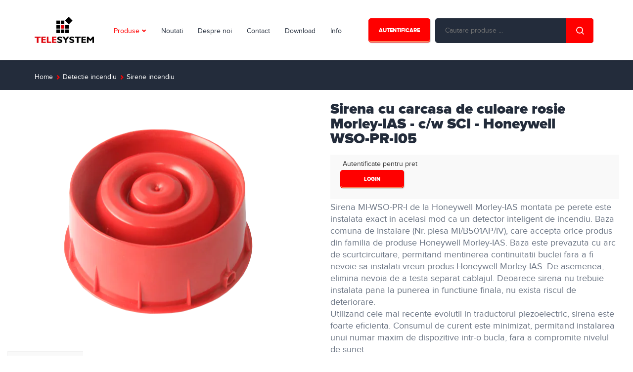

--- FILE ---
content_type: text/html; charset=UTF-8
request_url: https://telesystem.ro/Sirena+cu+carcasa+de+culoare+rosie+Morley-IAS+-+c+w+SCI+-+Honeywell-cp-WSO-PR-I05-idp-6131
body_size: 7318
content:
<!DOCTYPE html>
<html lang="en-US">
    <head>
        <meta charset="UTF-8">
        <meta http-equiv="content-type" content="text/html; charset=utf-8" />
        <meta name="format-detection" content="telephone=no" />
        <meta name="viewport" content="width=device-width, initial-scale=1, maximum-scale=1, user-scalable=no">
        <link rel="shortcut icon" href="/img/favicon.ico" />
        <meta name="csrf-param" content="_csrf">
    <meta name="csrf-token" content="TE1PdFgwT0MCJB1FM2UlCAQUKDJtdgInHR8uDTZ3ISsuDj4hFmYZAg==">
        <title>Sirena cu carcasa de culoare rosie Morley-IAS - c/w SCI - Honeywell - WSO-PR-I05</title>
        <meta name="keywords" content="&lt;p&gt;Sirena MI-WSO-PR-I de la Honeywell Morley-IAS montata pe perete este instalata exact in acelasi mod ca un detector inteligent de incendiu. Baza comuna de instalare (Nr. piesa MI/B501AP/IV), care accepta orice produs din familia de produse Honeywell Morley-IAS. Baza este prevazuta cu arc de scurtcircuitare, permitand mentinerea continuitatii buclei fara a fi nevoie sa instalati vreun produs Honeywell Morley-IAS. De asemenea, elimina nevoia de a testa separat cablajul. Deoarece sirena nu trebuie instalata pana la punerea in functiune finala, nu exista riscul de deteriorare.&lt;/p&gt;
&lt;p&gt;Utilizand cele mai recente evolutii in traductorul piezoelectric, sirena este foarte eficienta. Consumul de curent este minimizat, permitand instalarea unui numar maxim de dispozitive intr-o bucla, fara a compromite nivelul de sunet.&lt;/p&gt;
&lt;p&gt;- 32 tonuri&lt;br /&gt;- adresare manuala prin comutatoare rotative&lt;br /&gt;- consum scazut de curent&lt;br /&gt;- Optional baza IP65 (WRR)&lt;br /&gt;- Specificatii: EN54-3, EN54-17&lt;/p&gt;
&lt;p&gt;&amp;nbsp;&lt;/p&gt;
&lt;p&gt;&lt;span style=&quot;color: #34495e;&quot;&gt;AVERTISMENT ECHA (European Chemical Agency) SVHC &amp;gt;0.1%&lt;/span&gt;&lt;br /&gt;&lt;span style=&quot;color: #34495e;&quot;&gt;CAS No: 7439-92-1, Name: Lead&lt;/span&gt;&lt;br /&gt;&lt;span style=&quot;color: #34495e;&quot;&gt;CAS No: 12626-81-2, Name: Lead titanium zirconium oxide&lt;/span&gt;&lt;/p&gt;
&lt;p&gt;&amp;nbsp;&lt;/p&gt;">
<meta name="description" content="&lt;p&gt;Sirena MI-WSO-PR-I de la Honeywell Morley-IAS montata pe perete este instalata exact in acelasi mod ca un detector inteligent de incendiu. Baza comuna de instalare (Nr. piesa MI/B501AP/IV), care accepta orice produs din familia de produse Honeywell Morley-IAS. Baza este prevazuta cu arc de scurtcircuitare, permitand mentinerea continuitatii buclei fara a fi nevoie sa instalati vreun produs Honeywell Morley-IAS. De asemenea, elimina nevoia de a testa separat cablajul. Deoarece sirena nu trebuie instalata pana la punerea in functiune finala, nu exista riscul de deteriorare.&lt;/p&gt;
&lt;p&gt;Utilizand cele mai recente evolutii in traductorul piezoelectric, sirena este foarte eficienta. Consumul de curent este minimizat, permitand instalarea unui numar maxim de dispozitive intr-o bucla, fara a compromite nivelul de sunet.&lt;/p&gt;
&lt;p&gt;- 32 tonuri&lt;br /&gt;- adresare manuala prin comutatoare rotative&lt;br /&gt;- consum scazut de curent&lt;br /&gt;- Optional baza IP65 (WRR)&lt;br /&gt;- Specificatii: EN54-3, EN54-17&lt;/p&gt;
&lt;p&gt;&amp;nbsp;&lt;/p&gt;
&lt;p&gt;&lt;span style=&quot;color: #34495e;&quot;&gt;AVERTISMENT ECHA (European Chemical Agency) SVHC &amp;gt;0.1%&lt;/span&gt;&lt;br /&gt;&lt;span style=&quot;color: #34495e;&quot;&gt;CAS No: 7439-92-1, Name: Lead&lt;/span&gt;&lt;br /&gt;&lt;span style=&quot;color: #34495e;&quot;&gt;CAS No: 12626-81-2, Name: Lead titanium zirconium oxide&lt;/span&gt;&lt;/p&gt;
&lt;p&gt;&amp;nbsp;&lt;/p&gt;">
<link href="/css/animate.css" rel="stylesheet">
<link href="/css/bootstrap.min.css" rel="stylesheet">
<link href="/css/idangerous.swiper.css" rel="stylesheet">
<link href="/css/style.css" rel="stylesheet">



    </head>
    <body>
        
    <body>
        <!-- LOADER -->
        <div id="loader-wrapper">
            <div class="loader-content">
                <div class="circle1"></div>
                <div class="circle2"></div>
                <div class="title">Loading</div>
            </div>
        </div>

        <!-- HEADER -->
        <header>
            <div class="container">
                <div id="logo-wrapper">
                    <div class="cell-view">
                        <a id="logo" href="/">
                            <img id="logoheader1" src="/img/logo_header_1.png" alt="" />
                            <img id="logoheader2" src="/img/logo_header_2.png" alt="" />
                        </a>
                    </div>
                </div>
                <div class="open-icon">
                    <span></span>
                    <span></span>
                    <span></span>
                </div>
                <div class="header-container">
                    <div class="scrollable-container">
                        <div class="header-right searchbox" style="padding-left: 0px;">
                            <div style="" class="searchboxfull">
                                <div class="block-form" style="margin-bottom:0px;margin-right: 10px; margin-left: 10px;">
                                    <form id="search-form" action="/cautare" method="post">
<input type="hidden" name="_csrf" value="TE1PdFgwT0MCJB1FM2UlCAQUKDJtdgInHR8uDTZ3ISsuDj4hFmYZAg==">                                    <input type="text" name="search" id="search" placeholder="Cautare produse ..." value="" pattern=".{3,}"   
                                           required title="minim 3 caractere" 
                                           style="color: #c6cad2;
                                           border-color: #313b4c;
                                           background: #232c3b;
                                           border-radius: 5px;
                                           height: 50px;
                                           line-height: 50px; 
                                           -webkit-border-radius: 5px;
                                           ">
                                    <input type="submit" value="">
                                    </form>
                                </div>

                            </div>
							
                        </div>
                        <div class="header-left" style="width:auto;">
                            <nav>
                                <div class="menu-entry active">
                                    <a href="#">Produse</a>
                                    <span class="submenu-icon"><span class="glyphicon glyphicon-chevron-down"></span></span>


                                    

<div class="submenu">
    <div>
                    <a href="/C3-Supraveghere+video-id1-299" style="padding:0px;"><div style="display:table;padding-top: 0px; padding-right: 1px; padding-bottom: 0px; padding-left: 1px;
                                        }">
                    <img width="40px" height="40px" src="https://apifiles.telesystem.ro/timages/cat299.svg"/>
                    <span style="display:table-cell; vertical-align:middle;padding-left:7px;text-align:left;">
                        Supraveghere video                    </span>
                </div>
            </a>
                    <a href="/C3-Detectie+incendiu-id1-316" style="padding:0px;"><div style="display:table;padding-top: 0px; padding-right: 1px; padding-bottom: 0px; padding-left: 1px;
                                        }">
                    <img width="40px" height="40px" src="https://apifiles.telesystem.ro/timages/cat316.svg"/>
                    <span style="display:table-cell; vertical-align:middle;padding-left:7px;text-align:left;">
                        Detectie incendiu                    </span>
                </div>
            </a>
                    <a href="/C3-Detectie+efractie-id1-324" style="padding:0px;"><div style="display:table;padding-top: 0px; padding-right: 1px; padding-bottom: 0px; padding-left: 1px;
                                        }">
                    <img width="40px" height="40px" src="https://apifiles.telesystem.ro/timages/cat324.svg"/>
                    <span style="display:table-cell; vertical-align:middle;padding-left:7px;text-align:left;">
                        Detectie efractie                    </span>
                </div>
            </a>
                    <a href="/C3-Interfoane-id1-340" style="padding:0px;"><div style="display:table;padding-top: 0px; padding-right: 1px; padding-bottom: 0px; padding-left: 1px;
                                        }">
                    <img width="40px" height="40px" src="https://apifiles.telesystem.ro/timages/cat340.svg"/>
                    <span style="display:table-cell; vertical-align:middle;padding-left:7px;text-align:left;">
                        Interfoane                    </span>
                </div>
            </a>
                    <a href="/C3-Automatizari-id1-35" style="padding:0px;"><div style="display:table;padding-top: 0px; padding-right: 1px; padding-bottom: 0px; padding-left: 1px;
                                        }">
                    <img width="40px" height="40px" src="https://apifiles.telesystem.ro/timages/cat35.svg"/>
                    <span style="display:table-cell; vertical-align:middle;padding-left:7px;text-align:left;">
                        Automatizari                    </span>
                </div>
            </a>
                    <a href="/C3-Control+acces-id1-348" style="padding:0px;"><div style="display:table;padding-top: 0px; padding-right: 1px; padding-bottom: 0px; padding-left: 1px;
                                        }">
                    <img width="40px" height="40px" src="https://apifiles.telesystem.ro/timages/cat348.svg"/>
                    <span style="display:table-cell; vertical-align:middle;padding-left:7px;text-align:left;">
                        Control acces                    </span>
                </div>
            </a>
                    <a href="/C3-Solutii+dedicate-id1-426" style="padding:0px;"><div style="display:table;padding-top: 0px; padding-right: 1px; padding-bottom: 0px; padding-left: 1px;
                                        }">
                    <img width="40px" height="40px" src="https://apifiles.telesystem.ro/timages/cat426.svg"/>
                    <span style="display:table-cell; vertical-align:middle;padding-left:7px;text-align:left;">
                        Solutii dedicate                    </span>
                </div>
            </a>
                    <a href="/C3-Smart+Home-id1-395" style="padding:0px;"><div style="display:table;padding-top: 0px; padding-right: 1px; padding-bottom: 0px; padding-left: 1px;
                                        }">
                    <img width="40px" height="40px" src="https://apifiles.telesystem.ro/timages/cat395.svg"/>
                    <span style="display:table-cell; vertical-align:middle;padding-left:7px;text-align:left;">
                        Smart Home                    </span>
                </div>
            </a>
                    <a href="/C3-Retelistica-id1-361" style="padding:0px;"><div style="display:table;padding-top: 0px; padding-right: 1px; padding-bottom: 0px; padding-left: 1px;
                                        }">
                    <img width="40px" height="40px" src="https://apifiles.telesystem.ro/timages/cat361.svg"/>
                    <span style="display:table-cell; vertical-align:middle;padding-left:7px;text-align:left;">
                        Retelistica                    </span>
                </div>
            </a>
                    <a href="/C3-Cabluri+si+accesorii-id1-81" style="padding:0px;"><div style="display:table;padding-top: 0px; padding-right: 1px; padding-bottom: 0px; padding-left: 1px;
                                        }">
                    <img width="40px" height="40px" src="https://apifiles.telesystem.ro/timages/cat81.svg"/>
                    <span style="display:table-cell; vertical-align:middle;padding-left:7px;text-align:left;">
                        Cabluri si accesorii                    </span>
                </div>
            </a>
                    <a href="/C3-Scule+si+unelte-id1-442" style="padding:0px;"><div style="display:table;padding-top: 0px; padding-right: 1px; padding-bottom: 0px; padding-left: 1px;
                                        }">
                    <img width="40px" height="40px" src="https://apifiles.telesystem.ro/timages/cat442.svg"/>
                    <span style="display:table-cell; vertical-align:middle;padding-left:7px;text-align:left;">
                        Scule si unelte                    </span>
                </div>
            </a>
            </div>
</div>
                                </div>
                                <div class="menu-entry">
                                    <a href="/noutati">Noutati</a>
                                </div>
                                <div class="menu-entry">
                                    <a href="/despre-noi">Despre noi</a>
                                </div>
                                <div class="menu-entry">
                                    <a href="/contact">Contact</a>
                                </div>
                                <div class="menu-entry">
                                    <a href="/download">Download</a>
                                </div>
                                                                    <div class="menu-entry">
                                        <a href="http://www.telesystem.ro/Stiri-Principal-id1-276">Info</a>
                                    </div>
                                                            </nav>
                        </div>
                        <div class="header-right" style="width:auto;">

                            <div class="header-inline-entry">
                                                                    <a class="button" href="/login">Autentificare</a>
                                                            </div>


                        </div>
                                            </div>
                </div>
            </div>
        </header>



        <div id="content-wrapper">
                            <!-- BLOCK "TYPE 9" -->
                <div class="block type-9 topbar" style="height: 60px;">
                    <div class="container">
                        <div class="entry" style="padding-top:20px;">
                            <div class="text wow fadeInLeft" style="float:left;">  <div class="breadcrumbs"> 
 <span><a href="http://www.telesystem.ro" title="Prima pagina" class="breadcrumbs-link">Home</a> <span class='submenu-icon'><span class='glyphicon glyphicon-chevron-right' style='font-size:10px;'></span></span> <a href="/C3-Detectie+incendiu-id1-316" title="Detectie incendiu" class="breadcrumbs-link">Detectie incendiu</a> <span class='submenu-icon'><span class='glyphicon glyphicon-chevron-right' style='font-size:10px;'></span></span> <a href="/C3-Sirene+incendiu-id1-320" title="Sirene incendiu" class="breadcrumbs-link">Sirene incendiu</a></span> </div></div>
                                                    </div>
                    </div>
                </div>
                        <div class="container-above-header">

</div>

<div class="blocks-container">

    <!-- BLOCK "TYPE 10" -->
    <div class="block type-10">
        <div class="" style="height:auto;min-height:55em;">
            <div class="col-sm-6">
                <div class="swiper-container" data-autoplay="0" data-loop="0" data-speed="500" data-center="0" data-slides-per-view="1">
                    <div class="swiper-wrapper">


                                                        <div class="swiper-slide"> 
                                    <div class="container" style="padding-top:2em;width:100%;">
                                        <div class="slide-container">
                                            <div class="slide-block nopadding col-sm-12">
                                                <div class="vertical-align">
                                                    <div class="content">
                                                        <img src="https://apifiles.telesystem.ro/timages/img8707large.png" alt="WSO-PR-I05" title="WSO-PR-I05"/>
                                                    </div>
                                                </div>
                                            </div>

                                        </div>
                                    </div>
                                </div>
                                                    </div>
                    <div class="pagination"></div>
                </div>
                <div class="banner-tabs" style="height:10em;">
                    <div class="container-fluid">
                        <div class="row">
                                                            <div class="tab-entry col-md-3" >
                                    <img src="https://apifiles.telesystem.ro/timages/img8707large.png" alt="WSO-PR-I05" title="WSO-PR-I05" style="height:10em;width:100%;" />

                                </div>
                                                    </div>
                    </div>
                </div>
            </div>
            <div class="nopadding col-sm-6" style="height:auto;">


                <div class="content text-entry" style="left:0px;opacity:1;top:1em;padding-left:2em;padding-right:2em;padding-bottom:2em;">
                    <div class="price"> 

                    </div>
                    <h3 class="title" style="font-size: 30px;line-height: 30px;">Sirena cu carcasa de culoare rosie Morley-IAS - c/w SCI - Honeywell</br>WSO-PR-I05</h3>
                    <div class="price" style="font-size: 30px;line-height: 40px;color: #ff6c3a;font-family: 'bold', sans-serif, Arial;">
                               
                    </div>
                    


                    <div class="" style="height:90px; width: 100%; background: #f9f9f9; padding: 0 20px;">
                        <div class="cell-view">

                            <div class="clear"></div>
                                                            <div style="padding:5px;">Autentificate pentru pret</div>
                                <a class="button" href="/login" style="padding:10px; width:80%;">login</a>
                            
                        </div>
                    </div>





                    <div class="text" style="padding-top:0.25em;"><p>Sirena MI-WSO-PR-I de la Honeywell Morley-IAS montata pe perete este instalata exact in acelasi mod ca un detector inteligent de incendiu. Baza comuna de instalare (Nr. piesa MI/B501AP/IV), care accepta orice produs din familia de produse Honeywell Morley-IAS. Baza este prevazuta cu arc de scurtcircuitare, permitand mentinerea continuitatii buclei fara a fi nevoie sa instalati vreun produs Honeywell Morley-IAS. De asemenea, elimina nevoia de a testa separat cablajul. Deoarece sirena nu trebuie instalata pana la punerea in functiune finala, nu exista riscul de deteriorare.</p>
<p>Utilizand cele mai recente evolutii in traductorul piezoelectric, sirena este foarte eficienta. Consumul de curent este minimizat, permitand instalarea unui numar maxim de dispozitive intr-o bucla, fara a compromite nivelul de sunet.</p>
<p>- 32 tonuri<br />- adresare manuala prin comutatoare rotative<br />- consum scazut de curent<br />- Optional baza IP65 (WRR)<br />- Specificatii: EN54-3, EN54-17</p>
<p>&nbsp;</p>
<p><span style="color: #34495e;">AVERTISMENT ECHA (European Chemical Agency) SVHC &gt;0.1%</span><br /><span style="color: #34495e;">CAS No: 7439-92-1, Name: Lead</span><br /><span style="color: #34495e;">CAS No: 12626-81-2, Name: Lead titanium zirconium oxide</span></p>
<p>&nbsp;</p></div>
                    <div class="typography-block">
                        <ul>
                                                            <li>Producator <b>Honeywell</b></li>
                                                            <li>Tensiune de lucru <b>15 - 32 Vcc (fara izolator), 15 - 28 Vcc (cu izolator)</b></li>
                                                            <li>Curent in standby <b>120 µA (non-isolation), 225 µA  (isolation)</b></li>
                                                            <li>Curent in alarma <b>11.4 mA (volum maxim, ton 21 @ 24 V)</b></li>
                                                            <li>Presiune acustica <b>97dB(A) +/-3dB @ 1 m</b></li>
                                                            <li>Adresare <b>manuala prin doua comutatoare rotative</b></li>
                                                            <li>Carcasa <b>plastic culoare rosie</b></li>
                                                            <li>Specificatie detector <b>EN54-17, EN54-3</b></li>
                                                            <li>Masa <b>97 g</b></li>
                                                            <li>Temperatura de stocare <b>-25 °C ... +70 °C</b></li>
                                                            <li>Umiditate <b>< 93% umiditate rel. (fara condensare)</b></li>
                                                            <li>Dimensiuni <b>121 x 64 mm</b></li>
                                                            <li>Clasa protectie <b>IP24 (soclu MI/B501AP/IV), IP44 (doza aparenta BRR + MI/B501AP/IV), IP65 (baza IP65 WRR + MI/B501AP/IV)</b></li>
                                                    </ul>
                    </div>

                </div>


            </div>

            <div style="clear:both;"></div>
        </div>

    </div>


    

            <!-- BLOCK "TYPE 4" -->
        <div class="block type-4">
            <div class="container">

                <div class="row wow fadeInDown">
                    <div class="block-header col-md-6 col-md-offset-3 col-sm-12 col-sm-offset-0">
                        <h2 class="title">Documente si programe</h2>
                        <div class="text"></div>
                    </div>
                </div>

                <div class="block-table-container wow fadeInUp">
                    <div class="table-responsive">
                        <table class="table style-1">
                            <tr> <th style="text-align:left;padding-left:15px;">Nume</th> <th style="text-align:left;padding-left:15px;">Fisier</th> <th></th> </tr>
                                                            <tr> <td style="text-align:left;padding-left:15px;">Caracteristici tehnice WSO-PR-I05</td> <td style="text-align:left;padding-left:15px;width:40%;">WSO-PR-I05_Sirena de perete.pdf</td> 
                                    <td>
                                                                                    <a class="button" target="new" href="https://apifiles.telesystem.ro/tuploads/6131/WSO-PR-I05_Sirena de perete.pdf">Download</a>
                                                                            </td> </tr>
                                                            <tr> <td style="text-align:left;padding-left:15px;">WSO-PR-I05 - REACH Article 33 Communication</td> <td style="text-align:left;padding-left:15px;width:40%;">WSO-PR-I05-Article 33.PDF</td> 
                                    <td>
                                                                                    Pentru download autentificati-va!
                                                                            </td> </tr>
                                                            <tr> <td style="text-align:left;padding-left:15px;">Caracteristici tehnice WSO-PR-I05_2</td> <td style="text-align:left;padding-left:15px;width:40%;">WSS-PC-I05.pdf</td> 
                                    <td>
                                                                                    Pentru download autentificati-va!
                                                                            </td> </tr>
                                                            <tr> <td style="text-align:left;padding-left:15px;">Certificat constatare performanta WSO-PR-I05</td> <td style="text-align:left;padding-left:15px;width:40%;">AH04_2831-CPR-F1951-WSO-xx-Iyy-Issue-1.pdf</td> 
                                    <td>
                                                                                    Pentru download autentificati-va!
                                                                            </td> </tr>
                                                            <tr> <td style="text-align:left;padding-left:15px;">Declaratie de conformitate WSO-PR-I05</td> <td style="text-align:left;padding-left:15px;width:40%;">DOC KAC 005 Intelligent AV.pdf</td> 
                                    <td>
                                                                                    Pentru download autentificati-va!
                                                                            </td> </tr>
                                                            <tr> <td style="text-align:left;padding-left:15px;">Declaratie de performanta WSO-PR-I05</td> <td style="text-align:left;padding-left:15px;width:40%;">AD06_DOP008-Issue-3-BSO-and-WSO-Sounder-SCI.pdf</td> 
                                    <td>
                                                                                    Pentru download autentificati-va!
                                                                            </td> </tr>
                                                    </table>
                    </div>
                </div>

            </div>
        </div>

    

            <div >

        </div>
    
</div>

        </div>

        <!-- FOOTER -->
        <footer>
            <div class="container">
                <div class="row">
                    <div class="footer-entry col-md-3">
                        <h3 class="title" >Vino in echipa noastra</h3>
                        <div class="text" style="color: #c6cad2">Suntem mereu in cautarea unor profesionisti talentati cu experienta in domeniu, care sa fie parte activa in procesul de dezvoltare rapida a companiei noastre. Activitatea noastra cuprinde o serie de domenii precum: marketing, vanzari si relatii clienti, logistica, suport tehnic, cercetare-dezvoltare, finante-contabilitate, IT si resurse umane.</div></br>
                        <a class="button" href="/cariere">Afla mai multe</a>


                    </div>
                   
				<div class="col-md-1">
                      
                    </div>
				
                    <div class="footer-entry col-md-3">
                        <h3 class="title">Companie</h3>
                        <ul>
                       	 	<li><a href="/login">Acces platforma B2B</a></li>
                            <li><a href="/despre-noi">Despre noi</a></li>
                            <li><a href="/cariere">Cariere</a></li>
							<li><a href="/contact">Contact</a></li>
                            <li><a href="/download">Download</a></li>
                        </ul>
                    </div>

                    <div class="footer-entry col-md-3">
                        <h3 class="title">telesystem.ro</h3>
                        <ul>
                            <li><a href="/termeni">Termeni si conditii</a></li>
                            <li><a href="/prelucrare-date-personale">Prelucrarea datelor cu caracter personal</a></li>
                            <li><a href="/politica-cookie">Politica de utilizare Cookie-uri</a></li>
                        </ul>
                    </div>



                </div>
                <div class="row nopadding social-icons-wrapper">
                    <div class="col-xs-3 nopadding">
                        <a class="social-icon" href="https://www.facebook.com/telesystem.romania/" target="_blank" style="background-color: #006BC9;">
                            <img src="/img/icon-17.png" alt="" />
                        </a>
                    </div>
                    <div class="col-xs-3 nopadding">
                        <a class="social-icon" href="https://drive.google.com/open?id=13Ah2vRgOwtQX5s0WYbnsNYDWHZM&usp=sharing" target="_blank" style="background-color: #FFB00E;">
                            <img src="/img/icon-18.png" alt="" />
                        </a>
                    </div>

                    <div class="col-xs-3 nopadding">
                        <a class="social-icon" href="https://www.linkedin.com/company/telesystem.romania" target="_blank" style="background-color: #02628F;">
                            <img src="/img/icon-20.png" alt="" />
                        </a>
                    </div>

                </div>
                <div class="row">
                    <div class="col-md-8">
                        <ul class="footer-menu">
                            <li><a class="active" href="/">Prima pagina</a></li>
                            <li><a href="/download">Download</a></li>
                            <li><a href="/contact">Contactati-ne</a></li>                                       
                        </ul>
                    </div>
                    <div class="col-md-4">
                        <div class="copyright">&copy; 2026 Telesystem. Toate drepturile rezervate.</div>
                    </div>
                </div>
            </div>
            <!--<div class="footer-line">
                <div class="container">
                    <div class="row">
                        <div class="footer-line-entry col-md-3 col-sm-6 col-xs-12">
                            <img src="/img/icon_tehnic.png" alt=""/>
                            <div class="content">
                                <div class="cell-view"><a href="mailto:tehnic@telesystem.ro">tehnic@telesystem.ro</a></div>
                            </div>
                        </div>
                        <div class="footer-line-entry col-md-3 col-sm-6 col-xs-12">
                            <img src="/img/icon-23.png" alt=""/>
                            <div class="content">
                                <div class="cell-view"><a href="mailto:comenzi@telesystem.ro?subject=Comanda">comenzi@telesystem.ro</a></div>
                            </div>
                        </div>
                        <div class="footer-line-entry col-md-3 col-sm-6 col-xs-12">
                            <img src="/img/icon-24.png" alt=""/>
                            <div class="content">
                                <div class="cell-view"><a href="tel:+4 0334 418 118">+4 0334 418 118</a></div>
                            </div>
                        </div>

                    </div>
                </div>
            </div>
-->
        </footer>



        <script src="/js/jquery-2.1.3.min.js"></script>
        <script src="/js/bootstrap.min.js"></script>
        <script src="/js/idangerous.swiper.min.js"></script>
        <script src="/js/global.js"></script>

        <script src="/js/wow.min.js"></script>
        <script>
            var wow = new WOW(
                    {
                        boxClass: 'wow', // animated element css class (default is wow)
                        animateClass: 'animated', // animation css class (default is animated)
                        offset: 100, // distance to the element when triggering the animation (default is 0)
                        mobile: true, // trigger animations on mobile devices (default is true)
                        live: true, // act on asynchronously loaded content (default is true)
                        callback: function (box) {
                            // the callback is fired every time an animation is started
                            // the argument that is passed in is the DOM node being animated
                        }
                    }
            );
            wow.init();
        </script>
        <script>
            (function (i, s, o, g, r, a, m) {
                i['GoogleAnalyticsObject'] = r;
                i[r] = i[r] || function () {
                    (i[r].q = i[r].q || []).push(arguments)
                }, i[r].l = 1 * new Date();
                a = s.createElement(o),
                        m = s.getElementsByTagName(o)[0];
                a.async = 1;
                a.src = g;
                m.parentNode.insertBefore(a, m)
            })(window, document, 'script', 'https://www.google-analytics.com/analytics.js', 'ga');

            function init() {
                var imgDefer = document.getElementsByTagName('img');
                for (var i = 0; i < imgDefer.length; i++) {
                    if (imgDefer[i].getAttribute('data-src')) {
                        imgDefer[i].setAttribute('src', imgDefer[i].getAttribute('data-src'));
                    }
                }
            }
            init();

        </script>

        <script>
            $(document).ready(function(){
                $(document).on('change','#registerform-state_id',function(e){
                    e.preventDefault();
                    var closestCityies = $(this).closest('form').find('.cities'),currentCounty = $(this).val();
                    if (closestCityies.length && $(this).val() !== ''){
                        closestCityies.html('');
                        $.ajax({
                            url: "/site/getcities"+"?state_id="+currentCounty,
                            method: "GET",
                        }).done(function (response) {
                            if (response.length){
                                closestCityies.append($("<option>").attr('value','').text('Alegeti'));
                                $.each(response,function(index,city){
                                    closestCityies.append($("<option>").attr('value',city.id).text(city.name));
                                })
                            }
                        });
                    }
                });
            });

        </script>
            </body>
</html>


--- FILE ---
content_type: image/svg+xml
request_url: https://apifiles.telesystem.ro/timages/cat426.svg
body_size: 1347
content:
<?xml version="1.0" encoding="UTF-8"?>
<svg id="Layer_1" data-name="Layer 1" xmlns="http://www.w3.org/2000/svg" width="50" height="50" viewBox="0 0 50 50">
  <defs>
    <style>
      .cls-1 {
        fill: #662d91;
      }
    </style>
  </defs>
  <path class="cls-1" d="M28,15.9c-.92,1.41-.72,3.06.37,4.3-.92.03-1.84.06-2.76.1-3.56.15-7.98.45-11.47-.23-.51-.1-1.48-.21-1.49-.67s1.72-1.07,2.07-1.18c.7-.23,1.5-.41,2.23-.58,3.62-.87,7.35-1.33,11.05-1.73Z"/>
  <path class="cls-1" d="M30.58,21.18c1.68.06,3-.95,3.5-2.53.49.78.99,1.55,1.5,2.32,1.95,2.98,4.48,6.62,5.68,9.97.18.49.58,1.38.18,1.62s-1.8-.93-2.08-1.17c-.56-.48-1.12-1.08-1.64-1.61-2.6-2.66-4.91-5.63-7.15-8.6Z"/>
  <path class="cls-1" d="M29.79,14.58c1.63-.44,3.13.25,3.98,1.67.31-.87.62-1.74.94-2.6,1.23-3.34,2.87-7.45,3.29-10.99.06-.51.26-1.48-.19-1.62s-1.54,1.31-1.76,1.61c-.44.6-.85,1.3-1.24,1.94-1.93,3.18-3.52,6.59-5.03,9.99Z"/>
  <circle class="cls-1" cx="30.8" cy="17.81" r="1.97"/>
  <polygon class="cls-1" points="12.62 38.4 12.62 48.96 20.42 48.96 20.42 41.3 28.58 41.3 28.58 48.96 36.38 48.96 36.38 31.36 12.62 38.4"/>
  <path class="cls-1" d="M11.16,37.31l12.98-3.85v-8.57h-15.75v24.07h2.77v-11.65ZM17.58,27.78h3.79v3.79h-3.79v-3.79ZM11.16,27.78h3.79v3.79h-3.79v-3.79Z"/>
  <polygon class="cls-1" points="32.35 31.03 32.12 25.51 29.57 22.16 29.18 31.97 32.35 31.03"/>
</svg>

--- FILE ---
content_type: application/javascript; charset=utf-8
request_url: https://telesystem.ro/js/global.js
body_size: 17332
content:
/*-------------------------------------------------------------------------------------------------------------------------------*/
/*This is main JS file that contains custom style rules used in this template*/
/*-------------------------------------------------------------------------------------------------------------------------------*/
/* Template Name: NRGHost*/
/* Version: 1.0 Initial Release*/
/* Build Date: 25-02-2015*/
/* Author: Unbranded*/
/* Website: http://moonart.net.ua/nrghost/ 
 /* Copyright: (C) 2015 */
/*-------------------------------------------------------------------------------------------------------------------------------*/

/*--------------------------------------------------------*/
/* TABLE OF CONTENTS: */
/*--------------------------------------------------------*/
/* 01 - VARIABLES */
/* 02 - page calculations */
/* 03 - function on document ready */
/* 04 - function on page load */
/* 05 - function on page resize */
/* 06 - function on page scroll */
/* 07 - swiper sliders */
/* 08 - buttons, clicks, hovers */
/* 09 - form elements - checkboxes and radiobuttons */
/*-------------------------------------------------------------------------------------------------------------------------------*/

$(function () {


    "use strict";

    /*================*/
    /* 01 - VARIABLES */
    /*================*/
    var swipers = [], winW, winH, winScroll, _isresponsive, xsPoint = 767, smPoint = 991, mdPoint = 1199;


    /*========================*/
    /* 02 - page calculations */
    /*========================*/
    function pageCalculations() {
        winW = $(window).width();
        winH = $(window).height();
        if ($('.open-icon').is(':visible'))
            _isresponsive = true;
        else
            _isresponsive = false;
        if ($('.main-banner-height').length)
            $('.main-banner-height').css({'height': winH - $('header').height() - $('.container-above-header').height() - $('.banner-tabs').height()});
    }


    /*=================================*/
    /* 03 - function on document ready */
    /*=================================*/

    //init bootstrap popovers
    $('[data-toggle="popover"]').popover();

    //center all images inside containers
    $('.center-image').each(function () {
        var bgSrc = $(this).attr('src');
        $(this).parent().addClass('background-block').css({'background-image': 'url(' + bgSrc + ')'});
        $(this).hide();
    });


    /*============================*/
    /* 04 - function on page load */
    /*============================*/
    $(window).load(function () {
        //scroll page to top by default
        $('body, html').animate({'scrollTop': '0'}, 2);
        $('body').addClass('loaded');
        pageCalculations();
        initSwiper();
        $('#loader-wrapper').fadeOut(100);
        ga('create', 'UA-38151375-1', 'auto');
        ga('send', 'pageview');
        //initAnalytics();
    });


    /*==============================*/
    /* 05 - function on page resize */
    /*==============================*/
    function resizeCall() {
        pageCalculations();
        $('.swiper-container').each(function () {
            swipers['swiper-' + $(this).attr('id')].reInit();
        });
    }
    $(window).resize(function () {
        resizeCall();
    });
    window.addEventListener("orientationchange", function () {
        resizeCall();
    }, false);


    /*==============================*/
    /* 06 - function on page scroll */
    /*==============================*/
    var _buffer = null, subHeaderHeight = ($('.subheader').length) ? $('.subheader').height() : 0;
    $(window).scroll(function () {
        winScroll = $(window).scrollTop();
        if ($('body').hasClass('header-moved') && !_isresponsive)
            if (winScroll >= 122)
                $('header').addClass('fixed-top');
            else
                $('header').removeClass('fixed-top');

        if (winScroll > 300 && !$('.header-floated').length)
            $('header').addClass('reduced');
        else
            $('header').removeClass('reduced');

        if ($('.subheader').length) {

            if (winScroll > 500)
                $('.subheader').addClass('active');
            else
                $('.subheader').removeClass('active');

            if (!_buffer) {
                _buffer = setTimeout(function () {

                    $('.scroll-to-block').each(function (index, element) {
                        if ($(element).offset().top <= winScroll + subHeaderHeight && $(element).offset().top + $(element).height() > winScroll + subHeaderHeight) {
                            $('.scroll-to-link.active').removeClass('active');
                            $('.scroll-to-link').eq(index).addClass('active');
                        }
                    });

                    _buffer = null;

                }, 500);
            }
        }
    });


    /*=====================*/
    /* 07 - swiper sliders */
    /*=====================*/
    function initSwiper() {
        var initIterator = 0;
        $('.swiper-container').each(function () {
            var $t = $(this);

            var index = 'swiper-unique-id-' + initIterator;

            $t.addClass('swiper-' + index + ' initialized').attr('id', index);
            $t.find('.pagination').addClass('pagination-' + index);

            var autoPlayVar = parseInt($t.attr('data-autoplay'));
            var centerVar = parseInt($t.attr('data-center'));
            var simVar = ($t.closest('.circle-description-slide-box').length) ? false : true;
            var slidesPerViewVar = $t.attr('data-slides-per-view');
            var xsValue, smValue, mdValue, lgValue;
            if (slidesPerViewVar == 'responsive') {
                slidesPerViewVar = 1;
                xsValue = $t.attr('data-xs-slides');
                smValue = $t.attr('data-sm-slides');
                mdValue = $t.attr('data-md-slides');
                lgValue = $t.attr('data-lg-slides');
            } else if (slidesPerViewVar != 'auto') {
                slidesPerViewVar = parseInt(slidesPerViewVar);
            }
            var loopVar = parseInt($t.attr('data-loop'));
            var speedVar = parseInt($t.attr('data-speed'));


            swipers['swiper-' + index] = new Swiper('.swiper-' + index, {
                speed: speedVar,
                pagination: '.pagination-' + index,
                loop: loopVar,
                paginationClickable: true,
                autoplay: autoPlayVar,
                slidesPerView: slidesPerViewVar,
                keyboardControl: true,
                calculateHeight: true,
                simulateTouch: simVar,
                centeredSlides: centerVar,
                onInit: function (swiper) {
                    if ($t.attr('data-slides-per-view') == 'responsive')
                        updateSlidesPerView(xsValue, smValue, mdValue, lgValue, swiper);
                    if ($t.find('.swiper-slide').length > swiper.params.slidesPerView)
                        $t.removeClass('hide-pagination');
                    else
                        $t.addClass('hide-pagination');
                },
                onSlideChangeStart: function (swiper) {
                    var activeIndex = (loopVar === true) ? swiper.activeIndex : swiper.activeLoopIndex;
                    if ($t.closest('.testimonials-container').length) {
                        $t.closest('.testimonials-wrapper').find('.testimonials-icons .entry div.active').removeClass('active');
                        $t.closest('.testimonials-wrapper').find('.testimonials-icons .entry div').eq(activeIndex).addClass('active');
                    }
                    if ($t.closest('.block.type-10').length) {
                        $t.closest('.block.type-10').find('.tab-entry.active').removeClass('active');
                        $t.closest('.block.type-10').find('.tab-entry').eq(activeIndex).addClass('active');
                    }
                },
                onSlideClick: function (swiper) {
                    if ($t.closest('.circle-slide-box').length)
                        swiper.swipeTo(swiper.clickedSlideIndex);
                }
            });
            swipers['swiper-' + index].reInit();
            //swipers['swiper-'+index].resizeFix();
            if ($t.find('.default-active').length)
                swipers['swiper-' + index].swipeTo($t.find('.swiper-slide').index($t.find('.default-active')), 0);

            initIterator++;
        });

        $('.swiper-container.connected-to-bottom-swiper').each(function () {
            var $t = $(this);
            if ($t.closest('.block').find('.connected-to-top-swiper').length) {
                swipers['swiper-' + $t.attr('id')].addCallback('SlideChangeStart', function (swiper) {
                    swipers['swiper-' + $t.closest('.block').find('.connected-to-top-swiper').attr('id')].swipeTo(swiper.activeIndex);
                });
            }
        });

    }


    function updateSlidesPerView(xsValue, smValue, mdValue, lgValue, swiper) {
        if (winW > mdPoint)
            swiper.params.slidesPerView = lgValue;
        else if (winW > smPoint)
            swiper.params.slidesPerView = mdValue;
        else if (winW > xsPoint)
            swiper.params.slidesPerView = smValue;
        else
            swiper.params.slidesPerView = xsValue;
    }

    //swiper arrows
    $('.swiper-arrow.left').click(function () {
        swipers['swiper-' + $(this).parent().attr('id')].swipePrev();
    });

    $('.swiper-arrow.right').click(function () {
        swipers['swiper-' + $(this).parent().attr('id')].swipeNext();
    });

    $('.testimonials-arrow.left').click(function () {
        swipers['swiper-' + $(this).closest('.testimonials-wrapper').find('.testimonials-container .swiper-container').attr('id')].swipePrev();
    });

    $('.testimonials-arrow.right').click(function () {
        swipers['swiper-' + $(this).closest('.testimonials-wrapper').find('.testimonials-container .swiper-container').attr('id')].swipeNext();
    });


    /*==============================*/
    /* 08 - buttons, clicks, hovers */
    /*==============================*/

    //menu click in responsive
    $('.submenu-icon').click(function () {
        $(this).parent().toggleClass('opened');
    });

    //open and close responsive menu
    $('.open-icon, .close-icon').click(function () {
        $('header').toggleClass('active');
    });

    //accordeon
    $('.accordeon-entry .title').click(function () {
        $(this).parent().toggleClass('active');
        $(this).next().slideToggle(300);
    });

    //testimonials
    $('.testimonials-icons .entry div').click(function () {
        if ($(this).hasClass('active'))
            return false;
        var val = $(this).parent().parent().find('.entry').index($(this).parent());
        swipers['swiper-' + $(this).closest('.testimonials-wrapper').find('.testimonials-container .swiper-container').attr('id')].swipeTo(val);

        var parentSwiper = $(this).closest('.testimonials-wrapper').find('.testimonials-icons').parent();
        if (parentSwiper.hasClass('swiper-container'))
            swipers['swiper-' + parentSwiper.attr('id')].swipeTo(val);
        $(this).parent().parent().find('div.active').removeClass('active');
        $(this).addClass('active');
    });

    //circle block - mouseovers
    $('.circle-entry').hover(function () {
        $(this).closest('.circle-wrapper').find('.big-circle-entry[data-rel="' + $(this).attr('data-rel') + '"]').addClass('visible');
    }, function () {
        $('.big-circle-entry.visible').removeClass('visible');
    });

    //main banner tabs
    $('.tab-entry').click(function () {
        if ($(this).hasClass('active'))
            return false;
        var val = $(this).parent().find('.tab-entry').index(this);
        swipers['swiper-' + $(this).closest('.block').find('.swiper-container').attr('id')].swipeTo(val);
        $(this).parent().find('.tab-entry.active').removeClass('active');
        $(this).addClass('active');
    });

    //change prefix select in block "TYPE-8"
    $('.prefix .selected-text').click(function () {
        $(this).parent().find('.prefix-drop-down').toggle();
    });

    $('.prefix-drop-down div').click(function () {
        $(this).parent().find('.active').removeClass('active');
        $(this).addClass('active');
        $(this).closest('.prefix').find('.selected-text').text($(this).text());
        $(this).parent().hide();
    });

    $('.prefix').mouseleave(function () {
        $('.prefix-drop-down').hide();
    });

    //tabs switch
    $('.tabs-desktop div').click(function () {
        var $t = $(this);
        var curVal = $t.parent().find('div').index(this);

        $t.closest('.tabs-wrapper').find('.tabs-container:visible').fadeOut(300, function () {
            $t.closest('.tabs-wrapper').find('.tabs-container').eq(curVal).fadeIn(300);
        });

        $t.parent().find('.active').removeClass('active');
        $t.addClass('active');
        $t.parent().parent().find('.tabs-select-text .text').text($t.text());
    });

    $('.tabs-switch-box select').change(function () {
        var curValue = $(this).val();
        $(this).parent().find('.tabs-desktop div').filter(function () {
            return $(this).text() == curValue;
        }).click();
    });

    $('.faq-switcher .side-menu-item').click(function () {
        if ($(this).hasClass('active'))
        {
            var $t = $(this);
            var curVal = $t.parent().find('.side-menu-item').index(this);
            var container = $('#container-faq'), scrollTo = $t.closest('.row').find('.switch-container').eq(curVal);
            var top = scrollTo.offset().top - 110;
            $('html, body').animate({
                scrollTop: top
            }, 1000);

        } else {

            var $t = $(this);
            var curVal = $t.parent().find('.side-menu-item').index(this);


            $(this).closest('.row').find('.switch-container:visible').fadeOut(300, function () {
                var container = $('#container-faq'), scrollTo = $t.closest('.row').find('.switch-container').eq(curVal);

                $t.closest('.row').find('.switch-container').eq(curVal).fadeIn(300);
                var top = scrollTo.offset().top - 110;
                //$(window).scrollTop(top);
                //$(window).animate({
                //     scrollTop: scrollTo.offset().top-110
                //},5500);
                $('html, body').animate({
                    scrollTop: top
                }, 1000);
            });

            $t.parent().find('.active').removeClass('active');
            $t.addClass('active');
        }
    });

    //video player
    $(document).on('click', '.video-open', function () {
        $('.video-player').addClass('active');
        var videoSource = $(this).attr('data-src');
        setTimeout(function () {
            $('.video-player iframe').attr('src', videoSource);
        }, 1000);
    });

    $('.video-player .close-iframe').click(function () {
        $('.video-player iframe').attr('src', '');
        setTimeout(function () {
            $('.video-player').removeClass('active');
        }, 1000);

    });

    //scrolling to some block
    $('.scroll-to-link').click(function () {
        var index = $('.scroll-to-link').index(this);
        $('body, html').animate({'scrollTop': $('.scroll-to-block').eq(index).offset().top - subHeaderHeight}, 500);
    });

    //theme config - changing color scheme
    $('.theme-config .open').click(function () {
        $('.theme-config').toggleClass('active');
    });

    $('.theme-config .colours-wrapper .entry').click(function () {
        var newColour = $(this).attr('data-colour');
        if ($(this).hasClass('active'))
            return false;
        $(this).parent().find('.active').removeClass('active');
        $(this).addClass('active');
        $('body').removeClass('colour-1 colour-2 colour-3').addClass(newColour);
        $('#logo img').attr('src', 'img/logo' + newColour + '.png');
    });

    /*==================================================*/
    /* 09 - form elements - checkboxes and radiobuttons */
    /*==================================================*/
    $('.checkbox-entry.checkbox label').click(function () {
        $(this).parent().toggleClass('active');
        $(this).parent().find('input').click();
    });

    $('.checkbox-entry.radio label').click(function () {
        $(this).parent().find('input').click();
        if (!$(this).parent().hasClass('active')) {
            var nameVar = $(this).parent().find('input').attr('name');
            $('.checkbox-entry.radio input[name="' + nameVar + '"]').parent().removeClass('active');
            $(this).parent().addClass('active');
        }
    });

});

--- FILE ---
content_type: image/svg+xml
request_url: https://apifiles.telesystem.ro/timages/cat81.svg
body_size: 3616
content:
<?xml version="1.0" encoding="UTF-8"?>
<!DOCTYPE svg PUBLIC "-//W3C//DTD SVG 1.1//EN" "http://www.w3.org/Graphics/SVG/1.1/DTD/svg11.dtd">
<!-- Creator: CorelDRAW 2019 (64-Bit Evaluation Version) -->
<svg xmlns="http://www.w3.org/2000/svg" xml:space="preserve" width="500px" height="500px" version="1.1" style="shape-rendering:geometricPrecision; text-rendering:geometricPrecision; image-rendering:optimizeQuality; fill-rule:evenodd; clip-rule:evenodd"
viewBox="0 0 4.17 4.17"
 xmlns:xlink="http://www.w3.org/1999/xlink"
 xmlns:xodm="http://www.corel.com/coreldraw/odm/2003">
 <defs>
  <style type="text/css">
   <![CDATA[
    .fil0 {fill:none}
    .fil1 {fill:#A2A2A3}
   ]]>
  </style>
 </defs>
 <g id="Layer_x0020_1">
  <metadata id="CorelCorpID_0Corel-Layer"/>
  <rect class="fil0" width="4.17" height="4.17"/>
  <path class="fil1" d="M0.71 0.83l0 0.18c0.04,0.07 0.01,0.11 0.17,0.17 0.47,0.15 1.37,0.14 1.84,0 0.04,-0.01 0.09,-0.03 0.12,-0.05 0.03,-0.02 0.06,-0.06 0.07,-0.1 0.01,-0.04 0,-0.12 0,-0.17 0,-0.07 -0.01,-0.08 -0.07,-0.1 -0.07,-0.03 -0.2,-0.05 -0.28,-0.06 -0.11,-0.01 -0.21,-0.02 -0.31,-0.03 -0.26,-0.02 -0.74,-0.01 -1,0.01 -0.1,0.01 -0.2,0.02 -0.3,0.04 -0.06,0.01 -0.15,0.03 -0.2,0.06 -0.04,0.02 -0.02,0.02 -0.04,0.05zm0 2.21l0 0.18c0.01,0.02 0.02,0.05 0.03,0.07 0,0.01 0.02,0.04 0.03,0.05 0.07,0.06 0.32,0.11 0.41,0.12 0.46,0.07 1.13,0.07 1.57,-0.07 0.1,-0.03 0.16,-0.08 0.16,-0.2 0,-0.03 0.01,-0.14 0,-0.17 -0.03,-0.05 -0.08,-0.03 -0.13,-0.02 -0.29,0.1 -0.58,0.14 -0.9,0.15 -0.25,0.01 -0.68,-0.03 -0.92,-0.11 -0.05,-0.02 -0.09,-0.03 -0.14,-0.05 -0.08,-0.02 -0.09,0.02 -0.11,0.05zm2.91 0.37l0 -0.05c-0.02,-0.04 -0.01,-0.05 -0.06,-0.08 -0.08,-0.05 -0.16,-0.1 -0.22,-0.17 -0.05,-0.08 -0.06,-0.09 -0.07,-0.2 -0.02,-0.3 -0.14,-0.56 -0.45,-0.61 -0.11,-0.02 -0.12,0 -0.22,0.03 -0.26,0.06 -0.69,0.09 -0.98,0.07 -0.22,-0.02 -0.36,-0.04 -0.57,-0.09 -0.04,-0.01 -0.07,-0.02 -0.1,-0.03 -0.08,-0.02 -0.15,0.03 -0.15,0.11 0,0.09 0.06,0.11 0.14,0.13 0.22,0.06 0.45,0.09 0.68,0.11 0.28,0.02 0.72,0 0.98,-0.07 0.11,-0.02 0.13,-0.05 0.22,-0.02 0.13,0.03 0.19,0.18 0.21,0.31 0.02,0.07 0.02,0.16 0.04,0.23 0.05,0.17 0.24,0.34 0.39,0.41 0.03,0.01 0.07,0.01 0.1,-0.01 0.03,-0.01 0.04,-0.04 0.06,-0.06 0,-0.01 0,0 0,-0.01zm-2.74 -1.46c-0.09,0.02 -0.11,0.14 -0.05,0.2 0.09,0.08 0.66,0.14 0.78,0.15 0.34,0.03 0.84,-0.01 1.13,-0.11 0.08,-0.02 0.12,-0.12 0.05,-0.19 -0.06,-0.06 -0.15,-0.01 -0.24,0.01 -0.16,0.03 -0.37,0.06 -0.55,0.06 -0.33,0.01 -0.54,0 -0.86,-0.07 -0.06,-0.01 -0.21,-0.06 -0.26,-0.05zm0.01 0.69c-0.09,0.02 -0.12,0.13 -0.06,0.2 0.08,0.08 0.66,0.15 0.78,0.16 0.32,0.02 0.86,-0.01 1.13,-0.11 0.04,-0.01 0.06,-0.03 0.08,-0.07 0.02,-0.05 0,-0.09 -0.02,-0.12 -0.07,-0.07 -0.15,-0.02 -0.24,0 -0.33,0.08 -0.82,0.09 -1.15,0.04 -0.09,-0.01 -0.18,-0.03 -0.27,-0.04 -0.05,-0.01 -0.21,-0.06 -0.25,-0.06zm-0.01 -1.35c-0.08,0.02 -0.11,0.13 -0.05,0.19 0.05,0.06 0.41,0.12 0.5,0.13 0.38,0.05 0.49,0.04 0.88,0.02 0.16,-0.01 0.4,-0.05 0.53,-0.1 0.1,-0.03 0.1,-0.13 0.06,-0.18 -0.06,-0.07 -0.17,-0.02 -0.25,0 -0.34,0.07 -0.8,0.08 -1.15,0.04 -0.09,-0.01 -0.18,-0.03 -0.26,-0.05 -0.06,-0.01 -0.2,-0.06 -0.26,-0.05zm0.01 0.33c-0.09,0.02 -0.12,0.13 -0.06,0.19 0.04,0.04 0.17,0.07 0.23,0.08 0.18,0.04 0.35,0.06 0.55,0.08 0.29,0.03 0.84,-0.01 1.13,-0.1 0.04,-0.02 0.06,-0.04 0.08,-0.07 0.02,-0.05 0,-0.09 -0.02,-0.12 -0.06,-0.07 -0.16,-0.02 -0.24,-0.01 -0.36,0.08 -0.79,0.09 -1.15,0.05 -0.09,-0.01 -0.18,-0.03 -0.27,-0.05 -0.06,-0.01 -0.2,-0.06 -0.25,-0.05zm1.32 -0.77c0,-0.04 -0.03,-0.05 -0.06,-0.06 -0.03,0 -0.07,-0.01 -0.1,-0.02 -0.14,-0.02 -0.6,-0.02 -0.63,0.06 -0.04,0.1 0.69,0.12 0.79,0.02z"/>
 </g>
</svg>


--- FILE ---
content_type: image/svg+xml
request_url: https://apifiles.telesystem.ro/timages/cat35.svg
body_size: 1530
content:
<?xml version="1.0" encoding="UTF-8"?>
<!DOCTYPE svg PUBLIC "-//W3C//DTD SVG 1.1//EN" "http://www.w3.org/Graphics/SVG/1.1/DTD/svg11.dtd">
<!-- Creator: CorelDRAW 2019 (64-Bit Evaluation Version) -->
<svg xmlns="http://www.w3.org/2000/svg" xml:space="preserve" width="500px" height="500px" version="1.1" style="shape-rendering:geometricPrecision; text-rendering:geometricPrecision; image-rendering:optimizeQuality; fill-rule:evenodd; clip-rule:evenodd"
viewBox="0 0 3.69 3.69"
 xmlns:xlink="http://www.w3.org/1999/xlink"
 xmlns:xodm="http://www.corel.com/coreldraw/odm/2003">
 <defs>
  <style type="text/css">
   <![CDATA[
    .fil0 {fill:none}
    .fil1 {fill:#CC2277}
   ]]>
  </style>
 </defs>
 <g id="Layer_x0020_1">
  <metadata id="CorelCorpID_0Corel-Layer"/>
  <rect class="fil0" width="3.69" height="3.69"/>
  <g id="_2352529773360">
   <polygon class="fil1" points="0.25,1.03 0.64,1.03 0.64,2.65 0.25,2.65 "/>
   <path class="fil1" d="M3.43 1.03l-0.38 0 0 1.62 0.38 0 0 -1.62zm-0.4 0.25l-1.15 0 0 1.37 1.15 0 0 -1.37zm-0.12 0.15l-0.91 0 0 0.14 0.91 0 0 -0.14zm0 0.23l-0.91 0 0 0.14 0.91 0 0 -0.14zm0 0.24l-0.91 0 0 0.13 0.91 0 0 -0.13zm0 0.23l-0.91 0 0 0.14 0.91 0 0 -0.14zm0 0.23l-0.91 0 0 0.14 0.91 0 0 -0.14z"/>
   <path class="fil1" d="M0.65 1.28l1.16 0 0 1.37 -1.16 0 0 -1.37zm0.12 0.15l0.92 0 0 0.14 -0.92 0 0 -0.14zm0 0.23l0.92 0 0 0.14 -0.92 0 0 -0.14zm0 0.24l0.92 0 0 0.13 -0.92 0 0 -0.13zm0 0.23l0.92 0 0 0.14 -0.92 0 0 -0.14zm0 0.23l0.92 0 0 0.14 -0.92 0 0 -0.14z"/>
  </g>
 </g>
</svg>
